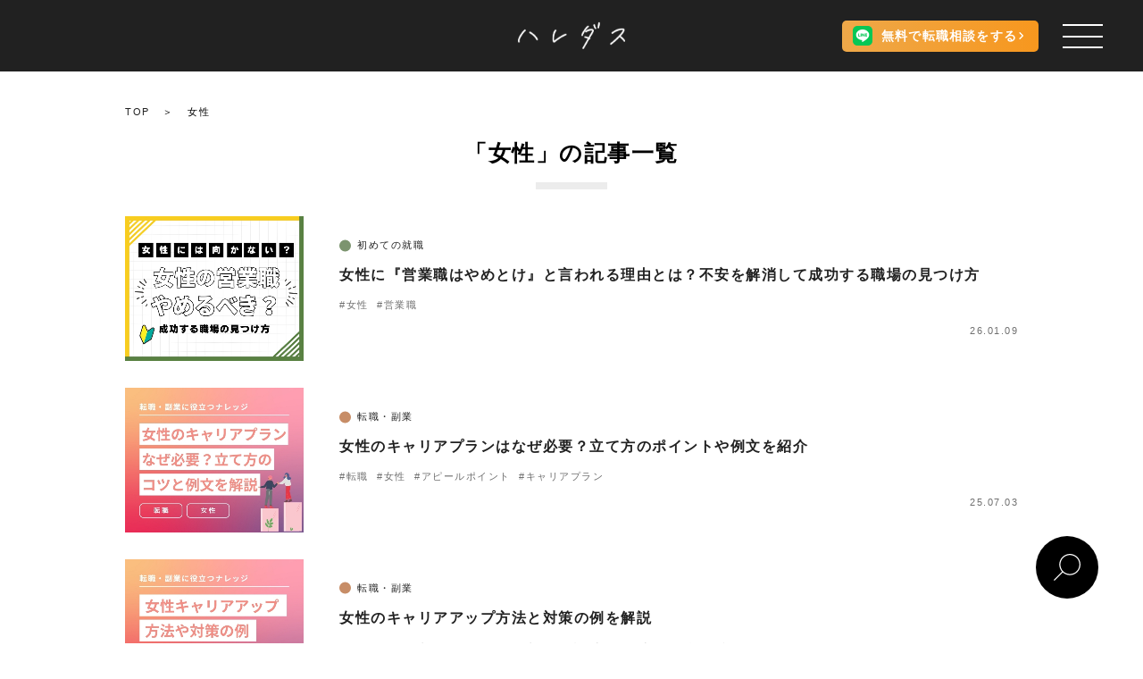

--- FILE ---
content_type: text/html; charset=UTF-8
request_url: https://haredas.jp/tag/%E5%A5%B3%E6%80%A7/
body_size: 18247
content:
<!DOCTYPE html>
<html lang="ja">

<head>
	<meta charset="UTF-8">

	<meta name="viewport" content="width=device-width, height=device-height, initial-scale=1, shrink-to-fit=no, maximum-scale=1.0, user-scalable=0">
	<meta name="format-detection" content="telephone=no">
	<meta http-equiv="X-UA-Compatible" content="IE=edge">
	<!-- Google Tag Manager -->
	<script>
		(function(w, d, s, l, i) {
			w[l] = w[l] || [];
			w[l].push({
				'gtm.start': new Date().getTime(),
				event: 'gtm.js'
			});
			var f = d.getElementsByTagName(s)[0],
				j = d.createElement(s),
				dl = l != 'dataLayer' ? '&l=' + l : '';
			j.async = true;
			j.src =
				'https://www.googletagmanager.com/gtm.js?id=' + i + dl;
			f.parentNode.insertBefore(j, f);
		})(window, document, 'script', 'dataLayer', 'GTM-5VCGPBQ');
	</script>
	<!-- End Google Tag Manager -->
		<title>女性 | 働く人のためのマガジン - ハレダス</title>
	<meta name="description" content="「女性」の記事一覧をご覧いただけるページです。ハレダスは就職や転職、ワークライフ、副業など様々なテーマに沿って、働くすべての人たちにとって役立つ情報をお届けしています。">
	<meta name="keywords" content="仕事, 働く, 就職, 転職, 副業">

	<meta property="og:type" content="website" />
	<meta property="og:locale" content="ja_JP" />
	<meta property="og:url" content="https://haredas.jp" />
	<meta property="og:image" content="https://haredas.jp/wp-content/themes/haredas/assets/image/haredas_ogimg.jpg" />
	<meta property="og:title" content="女性 | 働く人のためのマガジン - ハレダス" />
	<meta property="og:site_name" content="働く人のためのマガジン - ハレダス" />
	<meta property="og:description" content="「女性」の記事一覧をご覧いただけるページです。ハレダスは就職や転職、ワークライフ、副業など様々なテーマに沿って、働くすべての人たちにとって役立つ情報をお届けしています。" />
	<meta name="twitter:card" content="summary">

<!-- メタ情報のauthor設定 -->
								<meta name="author" content="山本 恵美">


	
	<meta name="apple-mobile-web-app-status-bar-style" content="black-translucent" />
	<meta name="format-detection" content="telephone=no" />
	<meta name="format-detection" content="date=no" />
	<meta name="format-detection" content="address=no" />
	<meta name="format-detection" content="email=no" />
	<link rel="profile" href="http://microformats.org/profile/hcard" />
	<link rel="shortcut icon" href="/shared/img/shared/favicon.ico" />

	<link rel="apple-touch-icon" href="https://haredas.jp/wp-content/themes/haredas/assets/image/haredas_logo_square.png">
	<link href="https://use.fontawesome.com/releases/v5.6.1/css/all.css" rel="stylesheet">
	<link rel="stylesheet" href="https://fonts.googleapis.com/css2?family=Caveat&display=swap">
	<link rel="stylesheet" href="https://cdnjs.cloudflare.com/ajax/libs/font-awesome/4.7.0/css/font-awesome.min.css">
	<!-- <link rel="stylesheet" href="https://cdnjs.cloudflare.com/ajax/libs/slick-carousel/1.9.0/slick.min.css"> -->

	<script src="https://cdnjs.cloudflare.com/ajax/libs/jquery/3.5.1/jquery.min.js"></script>
	<script src="https://cdnjs.cloudflare.com/ajax/libs/js-cookie/2.2.1/js.cookie.min.js"></script>
	<script src="https://cdnjs.cloudflare.com/ajax/libs/jquery.matchHeight/0.7.2/jquery.matchHeight-min.js"></script>
	<script src="https://cdnjs.cloudflare.com/ajax/libs/gsap/3.2.6/gsap.min.js"></script>
	<!-- <script src="https://cdnjs.cloudflare.com/ajax/libs/slick-carousel/1.9.0/slick.min.js"></script> -->

	<script type="text/javascript" src="https://haredas.jp/wp-content/themes/haredas/assets/slick/slick.min.js"></script>
	<script type="text/javascript" src="https://haredas.jp/wp-content/themes/haredas/assets/js/fadein.js"></script>
	<link href="https://haredas.jp/wp-content/themes/haredas/assets/slick/slick-theme.css" rel="stylesheet" type="text/css">
	<link href="https://haredas.jp/wp-content/themes/haredas/assets/slick/slick.css" rel="stylesheet" type="text/css">
	<meta name='robots' content='max-image-preview:large' />
<link rel='dns-prefetch' href='//pagead2.googlesyndication.com' />
<style id='wp-img-auto-sizes-contain-inline-css' type='text/css'>
img:is([sizes=auto i],[sizes^="auto," i]){contain-intrinsic-size:3000px 1500px}
/*# sourceURL=wp-img-auto-sizes-contain-inline-css */
</style>
<style id='wp-emoji-styles-inline-css' type='text/css'>

	img.wp-smiley, img.emoji {
		display: inline !important;
		border: none !important;
		box-shadow: none !important;
		height: 1em !important;
		width: 1em !important;
		margin: 0 0.07em !important;
		vertical-align: -0.1em !important;
		background: none !important;
		padding: 0 !important;
	}
/*# sourceURL=wp-emoji-styles-inline-css */
</style>
<style id='wp-block-library-inline-css' type='text/css'>
:root{--wp-block-synced-color:#7a00df;--wp-block-synced-color--rgb:122,0,223;--wp-bound-block-color:var(--wp-block-synced-color);--wp-editor-canvas-background:#ddd;--wp-admin-theme-color:#007cba;--wp-admin-theme-color--rgb:0,124,186;--wp-admin-theme-color-darker-10:#006ba1;--wp-admin-theme-color-darker-10--rgb:0,107,160.5;--wp-admin-theme-color-darker-20:#005a87;--wp-admin-theme-color-darker-20--rgb:0,90,135;--wp-admin-border-width-focus:2px}@media (min-resolution:192dpi){:root{--wp-admin-border-width-focus:1.5px}}.wp-element-button{cursor:pointer}:root .has-very-light-gray-background-color{background-color:#eee}:root .has-very-dark-gray-background-color{background-color:#313131}:root .has-very-light-gray-color{color:#eee}:root .has-very-dark-gray-color{color:#313131}:root .has-vivid-green-cyan-to-vivid-cyan-blue-gradient-background{background:linear-gradient(135deg,#00d084,#0693e3)}:root .has-purple-crush-gradient-background{background:linear-gradient(135deg,#34e2e4,#4721fb 50%,#ab1dfe)}:root .has-hazy-dawn-gradient-background{background:linear-gradient(135deg,#faaca8,#dad0ec)}:root .has-subdued-olive-gradient-background{background:linear-gradient(135deg,#fafae1,#67a671)}:root .has-atomic-cream-gradient-background{background:linear-gradient(135deg,#fdd79a,#004a59)}:root .has-nightshade-gradient-background{background:linear-gradient(135deg,#330968,#31cdcf)}:root .has-midnight-gradient-background{background:linear-gradient(135deg,#020381,#2874fc)}:root{--wp--preset--font-size--normal:16px;--wp--preset--font-size--huge:42px}.has-regular-font-size{font-size:1em}.has-larger-font-size{font-size:2.625em}.has-normal-font-size{font-size:var(--wp--preset--font-size--normal)}.has-huge-font-size{font-size:var(--wp--preset--font-size--huge)}.has-text-align-center{text-align:center}.has-text-align-left{text-align:left}.has-text-align-right{text-align:right}.has-fit-text{white-space:nowrap!important}#end-resizable-editor-section{display:none}.aligncenter{clear:both}.items-justified-left{justify-content:flex-start}.items-justified-center{justify-content:center}.items-justified-right{justify-content:flex-end}.items-justified-space-between{justify-content:space-between}.screen-reader-text{border:0;clip-path:inset(50%);height:1px;margin:-1px;overflow:hidden;padding:0;position:absolute;width:1px;word-wrap:normal!important}.screen-reader-text:focus{background-color:#ddd;clip-path:none;color:#444;display:block;font-size:1em;height:auto;left:5px;line-height:normal;padding:15px 23px 14px;text-decoration:none;top:5px;width:auto;z-index:100000}html :where(.has-border-color){border-style:solid}html :where([style*=border-top-color]){border-top-style:solid}html :where([style*=border-right-color]){border-right-style:solid}html :where([style*=border-bottom-color]){border-bottom-style:solid}html :where([style*=border-left-color]){border-left-style:solid}html :where([style*=border-width]){border-style:solid}html :where([style*=border-top-width]){border-top-style:solid}html :where([style*=border-right-width]){border-right-style:solid}html :where([style*=border-bottom-width]){border-bottom-style:solid}html :where([style*=border-left-width]){border-left-style:solid}html :where(img[class*=wp-image-]){height:auto;max-width:100%}:where(figure){margin:0 0 1em}html :where(.is-position-sticky){--wp-admin--admin-bar--position-offset:var(--wp-admin--admin-bar--height,0px)}@media screen and (max-width:600px){html :where(.is-position-sticky){--wp-admin--admin-bar--position-offset:0px}}

/*# sourceURL=wp-block-library-inline-css */
</style><style id='global-styles-inline-css' type='text/css'>
:root{--wp--preset--aspect-ratio--square: 1;--wp--preset--aspect-ratio--4-3: 4/3;--wp--preset--aspect-ratio--3-4: 3/4;--wp--preset--aspect-ratio--3-2: 3/2;--wp--preset--aspect-ratio--2-3: 2/3;--wp--preset--aspect-ratio--16-9: 16/9;--wp--preset--aspect-ratio--9-16: 9/16;--wp--preset--color--black: #000000;--wp--preset--color--cyan-bluish-gray: #abb8c3;--wp--preset--color--white: #ffffff;--wp--preset--color--pale-pink: #f78da7;--wp--preset--color--vivid-red: #cf2e2e;--wp--preset--color--luminous-vivid-orange: #ff6900;--wp--preset--color--luminous-vivid-amber: #fcb900;--wp--preset--color--light-green-cyan: #7bdcb5;--wp--preset--color--vivid-green-cyan: #00d084;--wp--preset--color--pale-cyan-blue: #8ed1fc;--wp--preset--color--vivid-cyan-blue: #0693e3;--wp--preset--color--vivid-purple: #9b51e0;--wp--preset--gradient--vivid-cyan-blue-to-vivid-purple: linear-gradient(135deg,rgb(6,147,227) 0%,rgb(155,81,224) 100%);--wp--preset--gradient--light-green-cyan-to-vivid-green-cyan: linear-gradient(135deg,rgb(122,220,180) 0%,rgb(0,208,130) 100%);--wp--preset--gradient--luminous-vivid-amber-to-luminous-vivid-orange: linear-gradient(135deg,rgb(252,185,0) 0%,rgb(255,105,0) 100%);--wp--preset--gradient--luminous-vivid-orange-to-vivid-red: linear-gradient(135deg,rgb(255,105,0) 0%,rgb(207,46,46) 100%);--wp--preset--gradient--very-light-gray-to-cyan-bluish-gray: linear-gradient(135deg,rgb(238,238,238) 0%,rgb(169,184,195) 100%);--wp--preset--gradient--cool-to-warm-spectrum: linear-gradient(135deg,rgb(74,234,220) 0%,rgb(151,120,209) 20%,rgb(207,42,186) 40%,rgb(238,44,130) 60%,rgb(251,105,98) 80%,rgb(254,248,76) 100%);--wp--preset--gradient--blush-light-purple: linear-gradient(135deg,rgb(255,206,236) 0%,rgb(152,150,240) 100%);--wp--preset--gradient--blush-bordeaux: linear-gradient(135deg,rgb(254,205,165) 0%,rgb(254,45,45) 50%,rgb(107,0,62) 100%);--wp--preset--gradient--luminous-dusk: linear-gradient(135deg,rgb(255,203,112) 0%,rgb(199,81,192) 50%,rgb(65,88,208) 100%);--wp--preset--gradient--pale-ocean: linear-gradient(135deg,rgb(255,245,203) 0%,rgb(182,227,212) 50%,rgb(51,167,181) 100%);--wp--preset--gradient--electric-grass: linear-gradient(135deg,rgb(202,248,128) 0%,rgb(113,206,126) 100%);--wp--preset--gradient--midnight: linear-gradient(135deg,rgb(2,3,129) 0%,rgb(40,116,252) 100%);--wp--preset--font-size--small: 13px;--wp--preset--font-size--medium: 20px;--wp--preset--font-size--large: 36px;--wp--preset--font-size--x-large: 42px;--wp--preset--spacing--20: 0.44rem;--wp--preset--spacing--30: 0.67rem;--wp--preset--spacing--40: 1rem;--wp--preset--spacing--50: 1.5rem;--wp--preset--spacing--60: 2.25rem;--wp--preset--spacing--70: 3.38rem;--wp--preset--spacing--80: 5.06rem;--wp--preset--shadow--natural: 6px 6px 9px rgba(0, 0, 0, 0.2);--wp--preset--shadow--deep: 12px 12px 50px rgba(0, 0, 0, 0.4);--wp--preset--shadow--sharp: 6px 6px 0px rgba(0, 0, 0, 0.2);--wp--preset--shadow--outlined: 6px 6px 0px -3px rgb(255, 255, 255), 6px 6px rgb(0, 0, 0);--wp--preset--shadow--crisp: 6px 6px 0px rgb(0, 0, 0);}:where(.is-layout-flex){gap: 0.5em;}:where(.is-layout-grid){gap: 0.5em;}body .is-layout-flex{display: flex;}.is-layout-flex{flex-wrap: wrap;align-items: center;}.is-layout-flex > :is(*, div){margin: 0;}body .is-layout-grid{display: grid;}.is-layout-grid > :is(*, div){margin: 0;}:where(.wp-block-columns.is-layout-flex){gap: 2em;}:where(.wp-block-columns.is-layout-grid){gap: 2em;}:where(.wp-block-post-template.is-layout-flex){gap: 1.25em;}:where(.wp-block-post-template.is-layout-grid){gap: 1.25em;}.has-black-color{color: var(--wp--preset--color--black) !important;}.has-cyan-bluish-gray-color{color: var(--wp--preset--color--cyan-bluish-gray) !important;}.has-white-color{color: var(--wp--preset--color--white) !important;}.has-pale-pink-color{color: var(--wp--preset--color--pale-pink) !important;}.has-vivid-red-color{color: var(--wp--preset--color--vivid-red) !important;}.has-luminous-vivid-orange-color{color: var(--wp--preset--color--luminous-vivid-orange) !important;}.has-luminous-vivid-amber-color{color: var(--wp--preset--color--luminous-vivid-amber) !important;}.has-light-green-cyan-color{color: var(--wp--preset--color--light-green-cyan) !important;}.has-vivid-green-cyan-color{color: var(--wp--preset--color--vivid-green-cyan) !important;}.has-pale-cyan-blue-color{color: var(--wp--preset--color--pale-cyan-blue) !important;}.has-vivid-cyan-blue-color{color: var(--wp--preset--color--vivid-cyan-blue) !important;}.has-vivid-purple-color{color: var(--wp--preset--color--vivid-purple) !important;}.has-black-background-color{background-color: var(--wp--preset--color--black) !important;}.has-cyan-bluish-gray-background-color{background-color: var(--wp--preset--color--cyan-bluish-gray) !important;}.has-white-background-color{background-color: var(--wp--preset--color--white) !important;}.has-pale-pink-background-color{background-color: var(--wp--preset--color--pale-pink) !important;}.has-vivid-red-background-color{background-color: var(--wp--preset--color--vivid-red) !important;}.has-luminous-vivid-orange-background-color{background-color: var(--wp--preset--color--luminous-vivid-orange) !important;}.has-luminous-vivid-amber-background-color{background-color: var(--wp--preset--color--luminous-vivid-amber) !important;}.has-light-green-cyan-background-color{background-color: var(--wp--preset--color--light-green-cyan) !important;}.has-vivid-green-cyan-background-color{background-color: var(--wp--preset--color--vivid-green-cyan) !important;}.has-pale-cyan-blue-background-color{background-color: var(--wp--preset--color--pale-cyan-blue) !important;}.has-vivid-cyan-blue-background-color{background-color: var(--wp--preset--color--vivid-cyan-blue) !important;}.has-vivid-purple-background-color{background-color: var(--wp--preset--color--vivid-purple) !important;}.has-black-border-color{border-color: var(--wp--preset--color--black) !important;}.has-cyan-bluish-gray-border-color{border-color: var(--wp--preset--color--cyan-bluish-gray) !important;}.has-white-border-color{border-color: var(--wp--preset--color--white) !important;}.has-pale-pink-border-color{border-color: var(--wp--preset--color--pale-pink) !important;}.has-vivid-red-border-color{border-color: var(--wp--preset--color--vivid-red) !important;}.has-luminous-vivid-orange-border-color{border-color: var(--wp--preset--color--luminous-vivid-orange) !important;}.has-luminous-vivid-amber-border-color{border-color: var(--wp--preset--color--luminous-vivid-amber) !important;}.has-light-green-cyan-border-color{border-color: var(--wp--preset--color--light-green-cyan) !important;}.has-vivid-green-cyan-border-color{border-color: var(--wp--preset--color--vivid-green-cyan) !important;}.has-pale-cyan-blue-border-color{border-color: var(--wp--preset--color--pale-cyan-blue) !important;}.has-vivid-cyan-blue-border-color{border-color: var(--wp--preset--color--vivid-cyan-blue) !important;}.has-vivid-purple-border-color{border-color: var(--wp--preset--color--vivid-purple) !important;}.has-vivid-cyan-blue-to-vivid-purple-gradient-background{background: var(--wp--preset--gradient--vivid-cyan-blue-to-vivid-purple) !important;}.has-light-green-cyan-to-vivid-green-cyan-gradient-background{background: var(--wp--preset--gradient--light-green-cyan-to-vivid-green-cyan) !important;}.has-luminous-vivid-amber-to-luminous-vivid-orange-gradient-background{background: var(--wp--preset--gradient--luminous-vivid-amber-to-luminous-vivid-orange) !important;}.has-luminous-vivid-orange-to-vivid-red-gradient-background{background: var(--wp--preset--gradient--luminous-vivid-orange-to-vivid-red) !important;}.has-very-light-gray-to-cyan-bluish-gray-gradient-background{background: var(--wp--preset--gradient--very-light-gray-to-cyan-bluish-gray) !important;}.has-cool-to-warm-spectrum-gradient-background{background: var(--wp--preset--gradient--cool-to-warm-spectrum) !important;}.has-blush-light-purple-gradient-background{background: var(--wp--preset--gradient--blush-light-purple) !important;}.has-blush-bordeaux-gradient-background{background: var(--wp--preset--gradient--blush-bordeaux) !important;}.has-luminous-dusk-gradient-background{background: var(--wp--preset--gradient--luminous-dusk) !important;}.has-pale-ocean-gradient-background{background: var(--wp--preset--gradient--pale-ocean) !important;}.has-electric-grass-gradient-background{background: var(--wp--preset--gradient--electric-grass) !important;}.has-midnight-gradient-background{background: var(--wp--preset--gradient--midnight) !important;}.has-small-font-size{font-size: var(--wp--preset--font-size--small) !important;}.has-medium-font-size{font-size: var(--wp--preset--font-size--medium) !important;}.has-large-font-size{font-size: var(--wp--preset--font-size--large) !important;}.has-x-large-font-size{font-size: var(--wp--preset--font-size--x-large) !important;}
/*# sourceURL=global-styles-inline-css */
</style>

<style id='classic-theme-styles-inline-css' type='text/css'>
/*! This file is auto-generated */
.wp-block-button__link{color:#fff;background-color:#32373c;border-radius:9999px;box-shadow:none;text-decoration:none;padding:calc(.667em + 2px) calc(1.333em + 2px);font-size:1.125em}.wp-block-file__button{background:#32373c;color:#fff;text-decoration:none}
/*# sourceURL=/wp-includes/css/classic-themes.min.css */
</style>
<link rel='stylesheet' id='wordpress-popular-posts-css-css' href='https://haredas.jp/wp-content/plugins/wordpress-popular-posts/assets/css/wpp.css?ver=6.0.5' type='text/css' media='all' />
<link rel='stylesheet' id='tablepress-default-css' href='https://haredas.jp/wp-content/plugins/tablepress/css/build/default.css?ver=2.3.2' type='text/css' media='all' />
<script type="application/json" id="wpp-json">
/* <![CDATA[ */
{"sampling_active":0,"sampling_rate":100,"ajax_url":"https:\/\/haredas.jp\/wp-json\/wordpress-popular-posts\/v1\/popular-posts","api_url":"https:\/\/haredas.jp\/wp-json\/wordpress-popular-posts","ID":0,"token":"61d6c334c5","lang":0,"debug":0}
//# sourceURL=wpp-json
/* ]]> */
</script>
<script type="text/javascript" src="https://haredas.jp/wp-content/plugins/wordpress-popular-posts/assets/js/wpp.min.js?ver=6.0.5" id="wpp-js-js"></script>
<script type="text/javascript" id="eio-lazy-load-js-extra">
/* <![CDATA[ */
var eio_lazy_vars = {"exactdn_domain":"","skip_autoscale":"0"};
//# sourceURL=eio-lazy-load-js-extra
/* ]]> */
</script>
<script type="text/javascript" src="https://haredas.jp/wp-content/plugins/ewww-image-optimizer/includes/lazysizes.min.js?ver=601" id="eio-lazy-load-js"></script>
<link rel="https://api.w.org/" href="https://haredas.jp/wp-json/" /><link rel="alternate" title="JSON" type="application/json" href="https://haredas.jp/wp-json/wp/v2/tags/456" /><link rel="EditURI" type="application/rsd+xml" title="RSD" href="https://haredas.jp/xmlrpc.php?rsd" />
<meta name="generator" content="WordPress 6.9" />
<meta name="generator" content="Site Kit by Google 1.86.0" />            <style id="wpp-loading-animation-styles">@-webkit-keyframes bgslide{from{background-position-x:0}to{background-position-x:-200%}}@keyframes bgslide{from{background-position-x:0}to{background-position-x:-200%}}.wpp-widget-placeholder,.wpp-widget-block-placeholder{margin:0 auto;width:60px;height:3px;background:#dd3737;background:linear-gradient(90deg,#dd3737 0%,#571313 10%,#dd3737 100%);background-size:200% auto;border-radius:3px;-webkit-animation:bgslide 1s infinite linear;animation:bgslide 1s infinite linear}</style>
            
<!-- Google AdSense スニペット (Site Kit が追加) -->
<meta name="google-adsense-platform-account" content="ca-host-pub-2644536267352236">
<meta name="google-adsense-platform-domain" content="sitekit.withgoogle.com">
<!-- (ここまで) Google AdSense スニペット (Site Kit が追加) -->
<noscript><style>.lazyload[data-src]{display:none !important;}</style></noscript><style>.lazyload{background-image:none !important;}</style>
<!-- Google AdSense スニペット (Site Kit が追加) -->
<script type="text/javascript" async="async" src="https://pagead2.googlesyndication.com/pagead/js/adsbygoogle.js?client=ca-pub-3749590194595052" crossorigin="anonymous"></script>

<!-- (ここまで) Google AdSense スニペット (Site Kit が追加) -->
	<link rel="stylesheet" href="https://haredas.jp/wp-content/themes/haredas/assets/stylesheets/reset.min.css">
			<link rel="stylesheet" href="https://haredas.jp/wp-content/themes/haredas/assets/stylesheets/styles.css?1768711357">
		<link rel="stylesheet" href="https://haredas.jp/wp-content/themes/haredas/assets/stylesheets/renovate-styles.css">
			<script type="text/javascript">
		$(function() {
			var headerHight = 60;
						$("a[href^='#']").click(function() {
				var href = $(this).attr("href");
				var target = $(href == "#" || href == "" ? 'html' : href);
				var position = target.offset().top - headerHight;
				$("html, body").animate({
					scrollTop: position
				}, 550, "swing");
				return false;
			});
		});
	</script>
	
		<script async src="https://www.googletagmanager.com/gtag/js?id=G-064L74V7S5"></script>
	<script>
		window.dataLayer = window.dataLayer || [];

		function gtag() {
			dataLayer.push(arguments);
		}
		gtag('js', new Date());

		gtag('config', 'G-064L74V7S5');
	</script>
	<!-- Global site tag (gtag.js) - Google Analytics -->
	<script async src="https://www.googletagmanager.com/gtag/js?id=UA-190476897-1"></script>
	<script>
		window.dataLayer = window.dataLayer || [];

		function gtag() {
			dataLayer.push(arguments);
		}
		gtag('js', new Date());

		gtag('config', 'UA-190476897-1');
	</script>

	<!-- User Heat Tag -->
	<script type="text/javascript">
		(function(add, cla) {
			window['UserHeatTag'] = cla;
			window[cla] = window[cla] || function() {
				(window[cla].q = window[cla].q || []).push(arguments)
			}, window[cla].l = 1 * new Date();
			var ul = document.createElement('script');
			var tag = document.getElementsByTagName('script')[0];
			ul.async = 1;
			ul.src = add;
			tag.parentNode.insertBefore(ul, tag);
		})('//uh.nakanohito.jp/uhj2/uh.js', '_uhtracker');
		_uhtracker({
			id: 'uhDetJWbqx'
		});
	</script>
	<!-- End User Heat Tag -->

</head>

<body>
	<!-- Google Tag Manager (noscript) -->
	<noscript><iframe src="https://www.googletagmanager.com/ns.html?id=GTM-5VCGPBQ" height="0" width="0" style="display:none;visibility:hidden"></iframe></noscript>
	<!-- End Google Tag Manager (noscript) -->
	<div id="body_inside" class="lazyload">

		<header class="header">
			<a class="logo" href="https://haredas.jp"><img src="[data-uri]" data-src="https://haredas.jp/wp-content/themes/haredas/assets/image/logo.png" class="lazyload"><noscript><img src="https://haredas.jp/wp-content/themes/haredas/assets/image/logo.png" data-eio="l"></noscript></a>
			<a href="https://lin.ee/yKPmbzg" class="header__btn line-consult-btn">
				<span class="line-consult-btn__img"><img src="[data-uri]" data-src="https://haredas.jp/wp-content/themes/haredas/assets/image/common/line.svg" class="lazyload"><noscript><img src="https://haredas.jp/wp-content/themes/haredas/assets/image/common/line.svg" data-eio="l"></noscript></span>
				<span class="line-consult-btn__text line-consult-btn__text--pc">無料で転職相談をする</span>
				<span class="line-consult-btn__text line-consult-btn__text--sp"><span>LINE無料</span><span>転職相談</span></span>
			</a>
		</header>
		<div class="header-space lazyload"></div>
		<button id="ham" class="ham">
			<span class="ham__bar"></span>
			<span class="ham__bar"></span>
			<span class="ham__bar"></span>
		</button>
		<div id="MenuBackground" class="MenuBackground lazyload"></div>
		<div id="drawer" class="drawer lazyload">
			<div class="drawer__inner lazyload">
				<div class="drawer__logo lazyload">
					<a href="/" class="drawer__logo-link">
						<img src="[data-uri]" alt="働く人のためのWEBマガジン「ハレダス」" data-src="https://haredas.jp/wp-content/themes/haredas/assets/image/common/haredas_logo.svg" class="lazyload"><noscript><img src="https://haredas.jp/wp-content/themes/haredas/assets/image/common/haredas_logo.svg" alt="働く人のためのWEBマガジン「ハレダス」" data-eio="l"></noscript>
					</a>
				</div>
				<a href="/choice/" class="drawer__btn">転職支援サービス「CHOICE」</a>
				<div class="drawer__links lazyload">
					<ul class="drawer__link-list">
						<li class="drawer__link-item">
							<a href="/" class="drawer__link">トップ</a>
						</li>
													<li class="drawer__link-item">
								<a href="https://haredas.jp/category/shukatsu/" class="drawer__link">初めての就職</a>
							</li>
													<li class="drawer__link-item">
								<a href="https://haredas.jp/category/tenshoku/" class="drawer__link">転職・副業</a>
							</li>
													<li class="drawer__link-item">
								<a href="https://haredas.jp/category/interview/" class="drawer__link">インタビュー</a>
							</li>
													<li class="drawer__link-item">
								<a href="https://haredas.jp/category/column/" class="drawer__link">コラム</a>
							</li>
											</ul>
					<ul class="drawer__link-list">
						<li class="drawer__link-item">
							<a href="/jobpost/" class="drawer__link">求人付き記事</a>
						</li>
						<li class="drawer__link-item">
							<a href="/popular/" class="drawer__link">殿堂入り記事</a>
						</li>
						<li class="drawer__link-item">
							<a href="/ranking/" class="drawer__link">ランキング</a>
						</li>
						<li class="drawer__link-item">
							<a href="/tag/" class="drawer__link">人気タグ一覧</a>
						</li>
					</ul>
					<ul class="drawer__link-list">
						<li class="drawer__link-item">
							<a href="/concept/" class="drawer__link">ハレダスについて</a>
						</li>
						<li class="drawer__link-item">
							<a href="/recruit/" class="drawer__link">採用情報</a>
						</li>
						<li class="drawer__link-item">
							<a href="/inquiry/" class="drawer__link">お問い合わせ</a>
						</li>
						<li class="drawer__link-item">
							<a href="/company/" class="drawer__link">会社概要</a>
						</li>
						<li class="drawer__link-item">
							<a href="/policy/" class="drawer__link">プライバシーポリシー</a>
						</li>
					</ul>
				</div>
				<a href="https://lin.ee/yKPmbzg" class="line-consult-btn drawer__line-consult-btn">
					<span class="line-consult-btn__img"><img src="[data-uri]" data-src="https://haredas.jp/wp-content/themes/haredas/assets/image/common/line.svg" class="lazyload"><noscript><img src="https://haredas.jp/wp-content/themes/haredas/assets/image/common/line.svg" data-eio="l"></noscript></span>
					<span class="line-consult-btn__text">無料で転職相談をする</span>
				</a>
			</div>
		</div>
		<div class="MenuRelative lazyload">
			<nav class="gnav">
				<ul>
					<li><a class="text" href="/">トップ</a></li>
					<div class="category_link lazyload">
						<p>記事カテゴリ</p>
													<li><a href="https://haredas.jp/category/shukatsu/">初めての就職</a></li>
													<li><a href="https://haredas.jp/category/tenshoku/">転職・副業</a></li>
													<li><a href="https://haredas.jp/category/interview/">インタビュー</a></li>
													<li><a href="https://haredas.jp/category/column/">コラム</a></li>
											</div>
					<li><a class="text" href="/popular/">殿堂入り記事</a></li>
					<li><a class="text" href="/jobpost/">求人付き記事</a></li>
					<li><a class="text" href="/ranking/">ランキング</a></li>
					<li><a class="text" href="/tag/">人気タグ一覧</a></li>
					<li><a class="btn" href="/choice/">
							お仕事相談はこちら
							<svg class="arrow" width="24" height="24" xmlns="http://www.w3.org/2000/svg" viewBox="0 0 24 24" fill-rule="evenodd" clip-rule="evenodd">
								<path d="M21.883 12l-7.527 6.235.644.765 9-7.521-9-7.479-.645.764 7.529 6.236h-21.884v1h21.883z" />
							</svg>
						</a></li>
					<div class="foot lazyload">
						<li><a href="/concept/">ハレダスについて</a></li>
						<li><a href="/recruit/">採用情報</a></li>
						<li><a href="/inquiry/">お問い合わせ</a></li>
						<li><a href="/company/">会社概要</a></li>
						<li><a href="/policy/">プライバシーポリシー</a></li>
					</div>
				</ul>
				<ul class="sns_link">
					<li>
						<a href="https://twitter.com/haredasmagazine/" target="_blank">
							<svg xmlns="http://www.w3.org/2000/svg" viewBox="0 0 400 400">
								<g>
									<circle class="bg" cx="200" cy="200" r="200" />
									<path d="M158.55,301.6c94.3,0,145.9-78.2,145.9-145.9,0-2.2,0-4.4-.1-6.6A104.47,104.47,0,0,0,330,122.5a103.93,103.93,0,0,1-29.5,8.1,51.59,51.59,0,0,0,22.6-28.4,102,102,0,0,1-32.6,12.4,51.29,51.29,0,0,0-88.7,35.1,56.68,56.68,0,0,0,1.3,11.7,145.61,145.61,0,0,1-105.7-53.6,51.48,51.48,0,0,0,15.9,68.5,51.87,51.87,0,0,1-23.2-6.4v.7a51.39,51.39,0,0,0,41.1,50.3,51.58,51.58,0,0,1-23.1.9A51.28,51.28,0,0,0,156,257.4a102.85,102.85,0,0,1-63.7,22,98.68,98.68,0,0,1-12.2-.7,145.86,145.86,0,0,0,78.5,22.9" />
								</g>
							</svg>
						</a>
					</li>
					<li>
						<a href="https://www.instagram.com/haredas_official/" target="_blank">
							<svg xmlns="http://www.w3.org/2000/svg" viewBox="0 0 401.21 401.21">
								<g>
									<g>
										<circle class="bg" cx="200.6" cy="200.6" r="200.1" />
									</g>
									<g>
										<path d="M323.88,157.52V258.86a71.47,71.47,0,0,1-71.47,71.47H151.07A71.47,71.47,0,0,1,79.6,258.86V157.52a71.47,71.47,0,0,1,71.47-71.47H252.41A71.47,71.47,0,0,1,323.88,157.52ZM301.7,251.61s.55-31.82,0-87.07-41.31-55.26-41.31-55.26-63.07-1.11-112.18,0-46.33,55.26-46.33,55.26,0,47.44,0,97.67c6.11,48.56,45.24,44.65,45.24,44.65s51.35,1.12,105.49,0S301.7,251.61,301.7,251.61Z" />
										<rect x="79.6" y="86.05" width="244.28" height="244.28" rx="71.47" />
										<path class="bg" d="M252.58,306.86c-54.14,1.12-105.49,0-105.49,0s-39.13,3.91-45.24-44.65c0-50.23,0-97.67,0-97.67s-2.79-54.14,46.33-55.26,112.18,0,112.18,0,40.75,0,41.31,55.26,0,87.07,0,87.07S306.72,305.75,252.58,306.86Z" />
										<circle class="center_circle" cx="201.62" cy="208.34" r="51.7" />
										<circle cx="267.01" cy="143.14" r="14.54" />
									</g>
								</g>
							</svg>
						</a>
					</li>
				</ul>
			</nav>
		</div>

					<button id="search-btn" class="search-btn">
				<div class="search-btn__img lazyload">
					<svg width="24" height="24" viewBox="0 0 24 24" xmlns="http://www.w3.org/2000/svg" fill-rule="evenodd" clip-rule="evenodd">
						<path d="M15.853 16.56c-1.683 1.517-3.911 2.44-6.353 2.44-5.243 0-9.5-4.257-9.5-9.5s4.257-9.5 9.5-9.5 9.5 4.257 9.5 9.5c0 2.442-.923 4.67-2.44 6.353l7.44 7.44-.707.707-7.44-7.44zm-6.353-15.56c4.691 0 8.5 3.809 8.5 8.5s-3.809 8.5-8.5 8.5-8.5-3.809-8.5-8.5 3.809-8.5 8.5-8.5z" />
					</svg>
				</div>
			</button>
		
		<div class="MenuRelative lazyload">
			<div class="searchnav lazyload">
				<button id="close-search" class="close-search">
					<span class="close-search__bar"></span>
					<span class="close-search__bar"></span>
				</button>
				<p>検索</p>
				<form action="https://haredas.jp" id="SearchFormIndexForm" method="get" accept-charset="utf-8">
  <svg width="24" height="24" viewBox="0 0 24 24" xmlns="http://www.w3.org/2000/svg" fill-rule="evenodd" clip-rule="evenodd">
    <path d="M15.853 16.56c-1.683 1.517-3.911 2.44-6.353 2.44-5.243 0-9.5-4.257-9.5-9.5s4.257-9.5 9.5-9.5 9.5 4.257 9.5 9.5c0 2.442-.923 4.67-2.44 6.353l7.44 7.44-.707.707-7.44-7.44zm-6.353-15.56c4.691 0 8.5 3.809 8.5 8.5s-3.809 8.5-8.5 8.5-8.5-3.809-8.5-8.5 3.809-8.5 8.5-8.5z"/>
  </svg>
  <input id="s-box" name="s" type="text" placeholder="テキストを入力"/>
</form>
				<p>殿堂入り</p>
														<div class="slide-item card lazyload">
							<a href="https://haredas.jp/mamoru_morimoto_ryoji_210608/" class="sidebar_card card-popular">
								<div class="img_wrapper lazyload">
									<img src="[data-uri]" data-src="https://haredas.jp/wp-content/uploads/2021/06/mamo.jpg" class="lazyload"><noscript><img src="https://haredas.jp/wp-content/uploads/2021/06/mamo.jpg" data-eio="l"></noscript>
								</div>
								<p class="description">森本亮治さんインタビュー「ヒーローで人を幸せにしたい。」元ライダー俳優の素顔、 ヒーローMAMORU の誕生とこれからの全て</p>
							</a>
							<hr>						</div>
										<div class="slide-item card lazyload">
							<a href="https://haredas.jp/tazirinatsuki_interview_2103/" class="sidebar_card card-popular">
								<div class="img_wrapper lazyload">
									<img src="[data-uri]" data-src="https://haredas.jp/wp-content/uploads/2021/03/046185ade5d66c0c9731fc36cea11503-5.jpeg" class="lazyload"><noscript><img src="https://haredas.jp/wp-content/uploads/2021/03/046185ade5d66c0c9731fc36cea11503-5.jpeg" data-eio="l"></noscript>
								</div>
								<p class="description">18歳で結婚、出産、離婚。モデル「田尻 夏樹」を変えた母の言葉</p>
							</a>
							<hr>						</div>
										<div class="slide-item card lazyload">
							<a href="https://haredas.jp/katoaidayo_210318/" class="sidebar_card card-popular">
								<div class="img_wrapper lazyload">
									<img src="[data-uri]" data-src="https://haredas.jp/wp-content/uploads/2021/03/sumn.jpg" class="lazyload"><noscript><img src="https://haredas.jp/wp-content/uploads/2021/03/sumn.jpg" data-eio="l"></noscript>
								</div>
								<p class="description">6年間で4万件の飛び込み活動。お客さんからのチップだけで生活してきた女性シンガーの軌跡／かとうあい</p>
							</a>
							<hr>						</div>
										<div class="slide-item card lazyload">
							<a href="https://haredas.jp/mitamuraayaka_model_210312/" class="sidebar_card card-popular">
								<div class="img_wrapper lazyload">
									<img src="[data-uri]" data-src="https://haredas.jp/wp-content/uploads/2021/03/e902cf5f24fce5868656b39518376527-7.jpeg" class="lazyload"><noscript><img src="https://haredas.jp/wp-content/uploads/2021/03/e902cf5f24fce5868656b39518376527-7.jpeg" data-eio="l"></noscript>
								</div>
								<p class="description">「背が低くても諦めない」150cmの女の子がモデルに転身したシンデレラストーリー／三田村 綾香</p>
							</a>
							<hr>						</div>
										<div class="slide-item card lazyload">
							<a href="https://haredas.jp/work_career_210222/" class="sidebar_card card-popular">
								<div class="img_wrapper lazyload">
									<img src="[data-uri]" data-src="https://haredas.jp/wp-content/uploads/2021/02/yamanaka.001.jpeg" class="lazyload"><noscript><img src="https://haredas.jp/wp-content/uploads/2021/02/yamanaka.001.jpeg" data-eio="l"></noscript>
								</div>
								<p class="description">人生を後悔しないために。自分らしくいる</p>
							</a>
							<hr>						</div>
				
			</div>
		</div>

		<script>
			$('#ham,#drawer').click(function() {
				$('#ham').toggleClass('is-active');
				$('#drawer').toggleClass('is-active');
				$('body').toggleClass('is-noScroll');
			});

			$('#search-btn,#MenuBackground,#close-search').click(function() {
				$('.searchnav').toggleClass('open');
				$('#search-btn').toggleClass('is-open');
				$('#MenuBackground').toggleClass('is-active');
				$('#ham').toggleClass('is-hidden');
			});
		</script>
<div class="wrapper page_wrapper lazyload">

  <nav class="breadcrumbs">
    <ol itemscope itemtype="https://schema.org/BreadcrumbList">
      <li itemprop="itemListElement" itemscope itemtype="https://schema.org/ListItem">
          <a itemprop="item" href="/"><span itemprop="name">TOP</span></a>
          <meta itemprop="position" content="1" />
      </li>
      <li>女性</li>
    </ol>
  </nav>

  <div  class="lazyload">
    <main>
      <h1>「女性」の記事一覧</h1>

            <article class="card card_article ">
  <a href="https://haredas.jp/sales-representative/">
    <div class="ribbon_wrapper lazyload">
           <div class="img_wrapper lazyload">
        <img src="[data-uri]" data-src="https://haredas.jp/wp-content/uploads/2025/06/topsp_bb.jpg" class="lazyload"><noscript><img src="https://haredas.jp/wp-content/uploads/2025/06/topsp_bb.jpg" data-eio="l"></noscript>
      </div>
    </div>
    <div class="description lazyload">
      <p class="category"><i style="background-color: #7c946f;"></i>初めての就職</p>
                  <h3>女性に『営業職はやめとけ』と言われる理由とは？不安を解消して成功する職場の見つけ方</h3>
                        <div class="tags lazyload">
                  <span>#女性</span>
                  <span>#営業職</span>
              </div>
                  <div class="article_info lazyload"><p class="date">26.01.09</p></div>
    </div>
  </a>
</article>
            <article class="card card_article ">
  <a href="https://haredas.jp/women_career_plan/">
    <div class="ribbon_wrapper lazyload">
           <div class="img_wrapper lazyload">
        <img src="[data-uri]" data-src="https://haredas.jp/wp-content/uploads/2023/06/75sp.jpg" class="lazyload"><noscript><img src="https://haredas.jp/wp-content/uploads/2023/06/75sp.jpg" data-eio="l"></noscript>
      </div>
    </div>
    <div class="description lazyload">
      <p class="category"><i style="background-color: #c78d67;"></i>転職・副業</p>
                  <h3>女性のキャリアプランはなぜ必要？立て方のポイントや例文を紹介</h3>
                        <div class="tags lazyload">
                  <span>#転職</span>
                  <span>#女性</span>
                  <span>#アピールポイント</span>
                  <span>#キャリアプラン</span>
              </div>
                  <div class="article_info lazyload"><p class="date">25.07.03</p></div>
    </div>
  </a>
</article>
            <article class="card card_article ">
  <a href="https://haredas.jp/women_career_countermeasure/">
    <div class="ribbon_wrapper lazyload">
           <div class="img_wrapper lazyload">
        <img src="[data-uri]" data-src="https://haredas.jp/wp-content/uploads/2023/09/40sp.jpg" class="lazyload"><noscript><img src="https://haredas.jp/wp-content/uploads/2023/09/40sp.jpg" data-eio="l"></noscript>
      </div>
    </div>
    <div class="description lazyload">
      <p class="category"><i style="background-color: #c78d67;"></i>転職・副業</p>
                  <h3>女性のキャリアアップ方法と対策の例を解説</h3>
                        <div class="tags lazyload">
                  <span>#キャリアアップ</span>
                  <span>#女性</span>
                  <span>#キャリアプラン</span>
                  <span>#産休育休</span>
                  <span>#子育てと仕事の両立</span>
              </div>
                  <div class="article_info lazyload"><p class="date">24.10.02</p></div>
    </div>
  </a>
</article>
            <article class="card card_article ">
  <a href="https://haredas.jp/management_merit_demerits/">
    <div class="ribbon_wrapper lazyload">
           <div class="img_wrapper lazyload">
        <img src="[data-uri]" data-src="https://haredas.jp/wp-content/uploads/2021/12/1215wmn.jpg" class="lazyload"><noscript><img src="https://haredas.jp/wp-content/uploads/2021/12/1215wmn.jpg" data-eio="l"></noscript>
      </div>
    </div>
    <div class="description lazyload">
      <p class="category"><i style="background-color: #c78d67;"></i>転職・副業</p>
                  <h3>女性が管理職として働くメリットとデメリット。理想的な自己実現をしていくための手段</h3>
                        <div class="tags lazyload">
                  <span>#キャリアアップ</span>
                  <span>#転職</span>
                  <span>#管理職</span>
                  <span>#女性</span>
              </div>
                  <div class="article_info lazyload"><p class="date">23.01.29</p></div>
    </div>
  </a>
</article>
      
      <div class="pagination lazyload"><span><svg class="end" xmlns="http://www.w3.org/2000/svg"  viewBox="0 0 165.77 169.12"><path style="stroke: #fff; stroke-width: 15px; fill: none; stroke-miterlimit: 10;" d="M.5,0V169.12M165.49,6.7l-123,81.39,123,74.33"/></svg></span><span><svg class="arrow reverse" width="24" height="24" viewBox="0 0 24 24" xmlns="http://www.w3.org/2000/svg" fill-rule="evenodd" clip-rule="evenodd"><path d="M21.883 12l-7.527 6.235.644.765 9-7.521-9-7.479-.645.764 7.529 6.236h-21.884v1h21.883z"/></svg>prev</span><div class="dropdown-wrapper lazyload"><p class="label">1</p><select class="dropdown"><option value="" selected>1</option></select></div><span>next<svg class="arrow" width="24" height="24" viewBox="0 0 24 24" xmlns="http://www.w3.org/2000/svg" fill-rule="evenodd" clip-rule="evenodd"><path d="M21.883 12l-7.527 6.235.644.765 9-7.521-9-7.479-.645.764 7.529 6.236h-21.884v1h21.883z"/></svg></span><span><svg class="end" xmlns="http://www.w3.org/2000/svg" viewBox="0 0 165.77 169.12"><path style="stroke: #fff; stroke-width: 15px; fill: none; stroke-miterlimit: 10;" d="M165.27,169.12V0M.28,162.42l123-74.33L.28,6.7"/></svg></span></div><p class="pagenum">1〜4件目を表示中<span>（全4件）<span></p>
      <script>
      $('.dropdown').on('change', function(){
        var val = $(this).val();
        $(this).val('')
        var pagenum_link = "https://haredas.jp/tag/%E5%A5%B3%E6%80%A7/";
        if(val){
          window.location.href = pagenum_link + 'page/' + val;
        }
      });
      </script>

      
    </main>
    <aside id="sidebar">
<section>
    <div class="grid lazyload">
                <a href="https://haredas.jp/choice/">
            <img src="[data-uri]" alt="" data-src="https://haredas.jp/wp-content/uploads/2024/06/choice.jpg" class="lazyload"><noscript><img src="https://haredas.jp/wp-content/uploads/2024/06/choice.jpg" alt="" data-eio="l"></noscript>
        </a>
                <a href="https://www.scfc.jp/">
            <img src="[data-uri]" alt="" data-src="https://haredas.jp/wp-content/uploads/2024/05/shibuyafc_banner.jpg" class="lazyload"><noscript><img src="https://haredas.jp/wp-content/uploads/2024/05/shibuyafc_banner.jpg" alt="" data-eio="l"></noscript>
        </a>
                <a href="https://saitan-sales.haredas.jp/">
            <img src="[data-uri]" alt="" data-src="https://haredas.jp/wp-content/uploads/2024/12/saitan_bn-1.jpg" class="lazyload"><noscript><img src="https://haredas.jp/wp-content/uploads/2024/12/saitan_bn-1.jpg" alt="" data-eio="l"></noscript>
        </a>
            </div>
</section>

  <div class="full_width bg-gray lazyload">
      <section>
        <h2 class="background_letter bl-jobpost">求人付き記事</h2>
        <div class="jobpost_wrapper card lazyload">
                                      <article class="card card_article ">
  <a href="https://haredas.jp/parler_recruit/">
    <div class="ribbon_wrapper lazyload">
           <div class="img_wrapper lazyload">
        <img src="[data-uri]" data-src="https://haredas.jp/wp-content/uploads/2025/11/kimiyu.jpg" class="lazyload"><noscript><img src="https://haredas.jp/wp-content/uploads/2025/11/kimiyu.jpg" data-eio="l"></noscript>
      </div>
    </div>
    <div class="description lazyload">
      <p class="category"><i style="background-color: #b27073;"></i>インタビュー</p>
      <p class="article_label">求人情報あり</p>            <h3>目指すは「食の体験クリエイター」。革新的なアプローチで新しい体験を提供する／パルレ（Parler）</h3>
                  <p class="jobpost">
        <span>ホールスタッフ</span><span>正社員</span><span>月給</span><span>210,000円〜</span><span>週休2日制</span>
      </p>
                        <div class="tags lazyload">
                  <span>#カフェ</span>
                  <span>#飲食業界</span>
                  <span>#企画</span>
              </div>
                  <div class="article_info lazyload"><p class="date">25.11.18</p></div>
    </div>
  </a>
</article>
                          <article class="card card_article ">
  <a href="https://haredas.jp/kimiyu-global_reuruit/">
    <div class="ribbon_wrapper lazyload">
           <div class="img_wrapper lazyload">
        <img src="[data-uri]" data-src="https://haredas.jp/wp-content/uploads/2025/10/kimiyu.jpg" class="lazyload"><noscript><img src="https://haredas.jp/wp-content/uploads/2025/10/kimiyu.jpg" data-eio="l"></noscript>
      </div>
    </div>
    <div class="description lazyload">
      <p class="category"><i style="background-color: #b27073;"></i>インタビュー</p>
      <p class="article_label">求人情報あり</p>            <h3>「食で、人と自然を結ぶ。」飲食×農業の橋渡しを目指す／株式会社KIMIYU Global</h3>
                  <p class="jobpost">
        <span>店長候補</span><span>正社員</span><span>月給</span><span>350,000円〜500,000円</span><span>週休2日制</span>
      </p>
                        <div class="tags lazyload">
                  <span>#飲食業界</span>
                  <span>#店長</span>
                  <span>#農業</span>
              </div>
                  <div class="article_info lazyload"><p class="date">25.10.27</p></div>
    </div>
  </a>
</article>
                          <article class="card card_article ">
  <a href="https://haredas.jp/mashica_recruit/">
    <div class="ribbon_wrapper lazyload">
           <div class="img_wrapper lazyload">
        <img src="[data-uri]" data-src="https://haredas.jp/wp-content/uploads/2025/10/msc_sp.jpg" class="lazyload"><noscript><img src="https://haredas.jp/wp-content/uploads/2025/10/msc_sp.jpg" data-eio="l"></noscript>
      </div>
    </div>
    <div class="description lazyload">
      <p class="category"><i style="background-color: #b27073;"></i>インタビュー</p>
      <p class="article_label">求人情報あり</p>            <h3>目指すは“食”のプラットフォーム。集まろう、好きもの集団！／（食）ましか</h3>
                  <p class="jobpost">
        <span>店長・シェフ候補</span><span>正社員</span><span>月給</span><span>350,000円〜500,000円</span><span>シフト制</span>
      </p>
                        <div class="tags lazyload">
                  <span>#飲食業界</span>
                  <span>#店長</span>
                  <span>#独立支援</span>
                  <span>#ソムリエ</span>
                  <span>#シェフ</span>
              </div>
                  <div class="article_info lazyload"><p class="date">25.10.07</p></div>
    </div>
  </a>
</article>
                          <article class="card card_article ">
  <a href="https://haredas.jp/manten_recruit/">
    <div class="ribbon_wrapper lazyload">
           <div class="img_wrapper lazyload">
        <img src="[data-uri]" data-src="https://haredas.jp/wp-content/uploads/2025/08/sbc_sp-2.jpg" class="lazyload"><noscript><img src="https://haredas.jp/wp-content/uploads/2025/08/sbc_sp-2.jpg" data-eio="l"></noscript>
      </div>
    </div>
    <div class="description lazyload">
      <p class="category"><i style="background-color: #b27073;"></i>インタビュー</p>
      <p class="article_label">求人情報あり</p>            <h3>栃木から満天の味を広げる。独立も叶う、ラーメン店の店長候補を募集中｜株式会社満天</h3>
                  <p class="jobpost">
        <span>ラーメン店の店長候補</span><span>正社員</span><span>月給</span><span>400,000円〜500,000円</span><span>■月6日休み（シフト制）</span>
      </p>
                        <div class="tags lazyload">
                  <span>#独立支援</span>
                  <span>#キャリアアップ</span>
                  <span>#飲食業界</span>
                  <span>#店長</span>
              </div>
                  <div class="article_info lazyload"><p class="date">25.08.19</p></div>
    </div>
  </a>
</article>
                          <article class="card card_article ">
  <a href="https://haredas.jp/make-food-tech_recruit/">
    <div class="ribbon_wrapper lazyload">
           <div class="img_wrapper lazyload">
        <img src="[data-uri]" data-src="https://haredas.jp/wp-content/uploads/2025/07/sbc_sp.jpg" class="lazyload"><noscript><img src="https://haredas.jp/wp-content/uploads/2025/07/sbc_sp.jpg" data-eio="l"></noscript>
      </div>
    </div>
    <div class="description lazyload">
      <p class="category"><i style="background-color: #b27073;"></i>インタビュー</p>
      <p class="article_label">求人情報あり</p>            <h3>急成長フードテック企業で、“食のあたりまえ”を再定義する仕事｜株式会社Make Food Tech</h3>
                  <p class="jobpost">
        <span>農業・福祉支援スタッフ</span><span>正社員</span><span>月給</span><span>210,000円〜250,000円</span><span>週休2日制</span>
      </p>
                        <div class="tags lazyload">
                  <span>#福祉</span>
                  <span>#飲食業</span>
                  <span>#農業</span>
              </div>
                  <div class="article_info lazyload"><p class="date">25.08.25</p></div>
    </div>
  </a>
</article>
                    </div>
        <a class="btn" href="https://haredas.jp/jobpost">求人付き記事をもっとみる</a>
      </section>
  </div>
  <section>
      <h2 class="background_letter bl-rank">ランキング</h2>
      <div class="rank_wrapper lazyload">
          


<ul class="wpp-list">
<li class="card"><a href="https://haredas.jp/familystructure_write/"><div class="img_wrapper lazyload"><img src="data:image/svg+xml,%3Csvg xmlns='http://www.w3.org/2000/svg' viewBox='0 0 300 240'%3E%3C/svg%3E" width="300" height="240" alt="" class="wpp-thumbnail wpp_featured wpp_cached_thumb lazyload" loading="lazy" data-src="https://haredas.jp/wp-content/uploads/wordpress-popular-posts/9486-featured-300x240.jpg" /><noscript><img src="https://haredas.jp/wp-content/uploads/wordpress-popular-posts/9486-featured-300x240.jpg" width="300" height="240" alt="" class="wpp-thumbnail wpp_featured wpp_cached_thumb" loading="lazy" data-eio="l" /></noscript></div><p>家族構成の書き方とは？4つのポイント・続柄・注意点を解説！</p><i class="rank">1</i></a></li>
<li class="card"><a href="https://haredas.jp/weekend_mail_timing/"><div class="img_wrapper lazyload"><img src="data:image/svg+xml,%3Csvg xmlns='http://www.w3.org/2000/svg' viewBox='0 0 300 240'%3E%3C/svg%3E" width="300" height="240" alt="" class="wpp-thumbnail wpp_featured wpp_cached_thumb lazyload" loading="lazy" data-src="https://haredas.jp/wp-content/uploads/wordpress-popular-posts/9671-featured-300x240.jpg" /><noscript><img src="https://haredas.jp/wp-content/uploads/wordpress-popular-posts/9671-featured-300x240.jpg" width="300" height="240" alt="" class="wpp-thumbnail wpp_featured wpp_cached_thumb" loading="lazy" data-eio="l" /></noscript></div><p>【就活中の疑問】企業へのメールは土日に送っても大丈夫？適切なタイミングとは</p><i class="rank">2</i></a></li>
<li class="card"><a href="https://haredas.jp/thanks_mail_211029/"><div class="img_wrapper lazyload"><img src="data:image/svg+xml,%3Csvg xmlns='http://www.w3.org/2000/svg' viewBox='0 0 300 240'%3E%3C/svg%3E" width="300" height="240" alt="" class="wpp-thumbnail wpp_featured wpp_cached_thumb lazyload" loading="lazy" data-src="https://haredas.jp/wp-content/uploads/wordpress-popular-posts/7932-featured-300x240.jpg" /><noscript><img src="https://haredas.jp/wp-content/uploads/wordpress-popular-posts/7932-featured-300x240.jpg" width="300" height="240" alt="" class="wpp-thumbnail wpp_featured wpp_cached_thumb" loading="lazy" data-eio="l" /></noscript></div><p>就活におけるOB・OG訪問とは？具体的な流れや質問の例などをご紹介</p><i class="rank">3</i></a></li>
<li class="card"><a href="https://haredas.jp/insurance_blank_210816/"><div class="img_wrapper lazyload"><img src="data:image/svg+xml,%3Csvg xmlns='http://www.w3.org/2000/svg' viewBox='0 0 300 240'%3E%3C/svg%3E" width="300" height="240" alt="" class="wpp-thumbnail wpp_featured wpp_cached_thumb lazyload" loading="lazy" data-src="https://haredas.jp/wp-content/uploads/wordpress-popular-posts/6363-featured-300x240.jpg" /><noscript><img src="https://haredas.jp/wp-content/uploads/wordpress-popular-posts/6363-featured-300x240.jpg" width="300" height="240" alt="" class="wpp-thumbnail wpp_featured wpp_cached_thumb" loading="lazy" data-eio="l" /></noscript></div><p>履歴書の職歴に空白期間があると不利？ブランクが長い場合の書き方も紹介</p><i class="rank">4</i></a></li>
<li class="card"><a href="https://haredas.jp/mensetu-mail/"><div class="img_wrapper lazyload"><img src="data:image/svg+xml,%3Csvg xmlns='http://www.w3.org/2000/svg' viewBox='0 0 300 240'%3E%3C/svg%3E" width="300" height="240" alt="" class="wpp-thumbnail wpp_featured wpp_cached_thumb lazyload" loading="lazy" data-src="https://haredas.jp/wp-content/uploads/wordpress-popular-posts/3118-featured-300x240.jpg" /><noscript><img src="https://haredas.jp/wp-content/uploads/wordpress-popular-posts/3118-featured-300x240.jpg" width="300" height="240" alt="" class="wpp-thumbnail wpp_featured wpp_cached_thumb" loading="lazy" data-eio="l" /></noscript></div><p>【就活】面接の確認メールにはどうやって返信する？例文を紹介</p><i class="rank">5</i></a></li>
<li class="card"><a href="https://haredas.jp/jobchange_appeal_point/"><div class="img_wrapper lazyload"><img src="data:image/svg+xml,%3Csvg xmlns='http://www.w3.org/2000/svg' viewBox='0 0 300 240'%3E%3C/svg%3E" width="300" height="240" alt="" class="wpp-thumbnail wpp_featured wpp_cached_thumb lazyload" loading="lazy" data-src="https://haredas.jp/wp-content/uploads/wordpress-popular-posts/13873-featured-300x240.jpg" /><noscript><img src="https://haredas.jp/wp-content/uploads/wordpress-popular-posts/13873-featured-300x240.jpg" width="300" height="240" alt="" class="wpp-thumbnail wpp_featured wpp_cached_thumb" loading="lazy" data-eio="l" /></noscript></div><p>【例文あり】転職活動で「最も力を入れて取り組んだこと」をアピールするためには？</p><i class="rank">6</i></a></li>

</ul>
      </div>
      <a class="btn" href="https://haredas.jp/ranking">ランキングをもっとみる</a>
  </section>
  <div class="full_width bg-gray lazyload">
      <section class="popular_section">
        <div class="sp_overwidth lazyload">
          <h2 class="background_letter bl-popular">殿堂入り</h2>
        </div>
        <div class="slick_parent lazyload">
            <div class="inner lazyload">
                <div class="popular_wrapper card no_padding lazyload">
                                                                <div class="popular_article lazyload">
                          <a href="https://haredas.jp/mamoru_morimoto_ryoji_210608/" class="card-popular">
                            <div class="img_wrapper lazyload">
                              <img src="[data-uri]" data-src="https://haredas.jp/wp-content/uploads/2021/06/mamo.jpg" class="lazyload"><noscript><img src="https://haredas.jp/wp-content/uploads/2021/06/mamo.jpg" data-eio="l"></noscript>
                            </div>
                            <p class="description">森本亮治さんインタビュー「ヒーローで人を幸せにしたい。」元ライダー俳優の素顔、 ヒーローMAMORU の誕生とこれからの全て</p>
                          </a>
                        </div>
                                            <div class="popular_article lazyload">
                          <a href="https://haredas.jp/tazirinatsuki_interview_2103/" class="card-popular">
                            <div class="img_wrapper lazyload">
                              <img src="[data-uri]" data-src="https://haredas.jp/wp-content/uploads/2021/03/046185ade5d66c0c9731fc36cea11503-5.jpeg" class="lazyload"><noscript><img src="https://haredas.jp/wp-content/uploads/2021/03/046185ade5d66c0c9731fc36cea11503-5.jpeg" data-eio="l"></noscript>
                            </div>
                            <p class="description">18歳で結婚、出産、離婚。モデル「田尻 夏樹」を変えた母の言葉</p>
                          </a>
                        </div>
                                            <div class="popular_article lazyload">
                          <a href="https://haredas.jp/katoaidayo_210318/" class="card-popular">
                            <div class="img_wrapper lazyload">
                              <img src="[data-uri]" data-src="https://haredas.jp/wp-content/uploads/2021/03/sumn.jpg" class="lazyload"><noscript><img src="https://haredas.jp/wp-content/uploads/2021/03/sumn.jpg" data-eio="l"></noscript>
                            </div>
                            <p class="description">6年間で4万件の飛び込み活動。お客さんからのチップだけで生活してきた女性シンガーの軌跡／かとうあい</p>
                          </a>
                        </div>
                                            <div class="popular_article lazyload">
                          <a href="https://haredas.jp/mitamuraayaka_model_210312/" class="card-popular">
                            <div class="img_wrapper lazyload">
                              <img src="[data-uri]" data-src="https://haredas.jp/wp-content/uploads/2021/03/e902cf5f24fce5868656b39518376527-7.jpeg" class="lazyload"><noscript><img src="https://haredas.jp/wp-content/uploads/2021/03/e902cf5f24fce5868656b39518376527-7.jpeg" data-eio="l"></noscript>
                            </div>
                            <p class="description">「背が低くても諦めない」150cmの女の子がモデルに転身したシンデレラストーリー／三田村 綾香</p>
                          </a>
                        </div>
                                            <div class="popular_article lazyload">
                          <a href="https://haredas.jp/work_career_210222/" class="card-popular">
                            <div class="img_wrapper lazyload">
                              <img src="[data-uri]" data-src="https://haredas.jp/wp-content/uploads/2021/02/yamanaka.001.jpeg" class="lazyload"><noscript><img src="https://haredas.jp/wp-content/uploads/2021/02/yamanaka.001.jpeg" data-eio="l"></noscript>
                            </div>
                            <p class="description">人生を後悔しないために。自分らしくいる</p>
                          </a>
                        </div>
                                    </div>
            </div>
        </div>
        <div class="text-center lazyload" id="slick_dots_popular"></div>
        <div class="sp_overwidth lazyload">
          <a class="btn" href="https://haredas.jp/popular">殿堂入り記事をもっとみる</a>
        </div>
      </section>
  </div>


  <script>
  $('.popular_wrapper').slick({
    autoplay: false,
    dots: true,
    infinite: false,
    slidesToShow: 4,
    arrows: false,
    appendDots: $('#slick_dots_popular'),
    responsive: [{
      breakpoint: 959,
      settings: {
        // centerMode: true,
        slidesToShow: 1,
        dots: true,
        // centerPadding: '30px',
      }
    }]
  });
  </script>


  <script>

  function sliderSetting(){
    var width = $(window).width();
    if(width <= 960){
      $('.slickarea').not('.slick-initialized').slick({
        autoplaySpeed:5000,
        dots:true,
        adaptiveHeight: true,
        arrows: false,
        centerMode: true,
        centerPadding: '30% 0 0'
      });
    } else {
      $('.slickarea.slick-initialized').slick('unslick');
    }
  }
  sliderSetting();
  $(window).resize( function() {
    sliderSetting();
  });
  </script>

  <section>
    <h2 class="background_letter bl-category">カテゴリ</h2>
    <div class="grid lazyload">
            <a href="https://haredas.jp/category/shukatsu/" class="sidebar_card card-category">
        <svg xmlns="http://www.w3.org/2000/svg" viewBox="0 0 98 98"><defs><style>.icon_a-1{fill:#7b916e;}.icon_a-2{fill:#fff;}.icon_a-2,.icon_a-3{stroke:#fff;stroke-miterlimit:10;}.icon_a-3{fill:none;}</style></defs><g><g><rect class="icon_a-1" width="98" height="98" rx="34.45"/><polygon class="icon_a-2" points="29.2 23.37 29.2 59.09 48.53 76.95 48.53 36.21 29.2 23.37"/><polygon class="icon_a-3" points="68.79 23.37 68.79 59.09 49.46 76.95 49.46 36.21 68.79 23.37"/></g></g></svg>        <div class="description lazyload">
          <p>「初めての就職」の記事一覧</p>
          <p>
            159記事
          </p>
        </div>
      </a>
            <a href="https://haredas.jp/category/tenshoku/" class="sidebar_card card-category">
        <svg xmlns="http://www.w3.org/2000/svg" viewBox="0 0 98 98"><defs><style>.icon_b-1{fill:#c28a65;}.icon_b-2{fill:#fff;fill-rule:evenodd;stroke:#fff;}</style></defs><g><g><rect class="icon_b-1" width="98" height="98" rx="34.45"/><path class="icon_b-2" d="M57.77,44.09,68.92,57.92H33.62V74.64H31.76V31.91H68.92ZM33.62,33.77V56.06H65L55.33,44,64.7,33.77Z"/><g><polygon class="icon_b-2" points="33.62 33.77 33.62 56.06 65.04 56.06 55.33 44.01 64.7 33.77 33.62 33.77"/></g></g></g></svg>        <div class="description lazyload">
          <p>「転職・副業」の記事一覧</p>
          <p>
            324記事
          </p>
        </div>
      </a>
            <a href="https://haredas.jp/category/interview/" class="sidebar_card card-category">
        <svg xmlns="http://www.w3.org/2000/svg" viewBox="0 0 98 98"><defs><style>.icon_e-1{fill:#ad6d70;}.icon_e-2{fill:#fff;}</style></defs><g><g id="icon_e"><rect class="icon_e-1" width="98" height="98" rx="34.45"/><path class="icon_e-2" d="M23.28,31.46V67.85h8.57V78.61l15-10.76H74.72V31.46ZM51.14,57.18H34V55H51.14ZM64,50.75H34V48.6H64Zm0-6.43H34V42.17H64Z"/></g></g></svg>        <div class="description lazyload">
          <p>「インタビュー」の記事一覧</p>
          <p>
            114記事
          </p>
        </div>
      </a>
            <a href="https://haredas.jp/category/column/" class="sidebar_card card-category">
        <svg xmlns="http://www.w3.org/2000/svg" viewBox="0 0 98 98"><defs><style>.icon_f-1{fill:#ac9fbb;}.icon_f-2{fill:#fff;fill-rule:evenodd;}</style></defs><g><g><rect class="icon_f-1" width="98" height="98" rx="34.45"/><path class="icon_f-2" d="M53.32,24.82v21.6l4.32-3.28L62,46.42V24.82h8.65V76.68H33.87a6.49,6.49,0,0,1-6.48-6.49V31.3a6.48,6.48,0,0,1,6.48-6.48ZM66.29,68H34.94a2.16,2.16,0,1,0,0,4.32H66.29Z"/></g></g></svg>        <div class="description lazyload">
          <p>「コラム」の記事一覧</p>
          <p>
            40記事
          </p>
        </div>
      </a>
          </div>
  </section>

  <div class="full_width bg-gray lazyload">
      <section>
        <h2 class="background_letter bl-tag">人気タグ</h2>
        <div class="tag_wrapper lazyload">
                      <a href="https://haredas.jp/tag/%e3%82%bb%e3%82%ab%e3%83%b3%e3%83%89%e3%82%ad%e3%83%a3%e3%83%aa%e3%82%a2" class="card-tag">セカンドキャリア</a>
                      <a href="https://haredas.jp/tag/%e4%bb%95%e4%ba%8b" class="card-tag">仕事</a>
                      <a href="https://haredas.jp/tag/%e5%bf%97%e6%9c%9b%e5%8b%95%e6%a9%9f" class="card-tag">志望動機</a>
                      <a href="https://haredas.jp/tag/mona" class="card-tag">MONA</a>
                      <a href="https://haredas.jp/tag/%e5%af%be%e7%ad%96" class="card-tag">対策</a>
                      <a href="https://haredas.jp/tag/%e5%85%ab%e5%b0%be%e5%b8%82" class="card-tag">八尾市</a>
                      <a href="https://haredas.jp/tag/%e6%96%b0%e4%bd%93%e6%93%8d" class="card-tag">新体操</a>
                      <a href="https://haredas.jp/tag/%e4%be%8b" class="card-tag">例</a>
                      <a href="https://haredas.jp/tag/web%e9%9d%a2%e6%8e%a5" class="card-tag">web面接</a>
                      <a href="https://haredas.jp/tag/%e3%82%a4%e3%83%b3%e3%82%bf%e3%83%bc%e3%83%b3%e3%82%b7%e3%83%83%e3%83%97" class="card-tag">インターンシップ</a>
                      <a href="https://haredas.jp/tag/%e3%83%b4%e3%82%a1%e3%83%b3%e3%83%91%e3%82%a4%e3%82%a2%e6%a0%aa%e5%bc%8f%e4%bc%9a%e7%a4%be" class="card-tag">ヴァンパイア株式会社</a>
                      <a href="https://haredas.jp/tag/youtuber" class="card-tag">YouTuber</a>
                      <a href="https://haredas.jp/tag/%e5%b0%8f%e5%b7%9d%e4%bd%b3%e7%b4%94" class="card-tag">小川佳純</a>
                      <a href="https://haredas.jp/tag/%e5%b1%b1%e5%8f%a3%e3%81%97%e3%81%ae%e3%81%b6" class="card-tag">山口しのぶ</a>
                      <a href="https://haredas.jp/tag/%e9%81%b8%e8%80%83%e9%80%a3%e7%b5%a1" class="card-tag">選考連絡</a>
                      <a href="https://haredas.jp/tag/%e5%bc%95%e3%81%8d%e6%ad%a2%e3%82%81" class="card-tag">引き止め</a>
                      <a href="https://haredas.jp/tag/%e6%9c%89%e7%b5%a6%e8%b2%b7%e5%8f%96" class="card-tag">有給買取</a>
                      <a href="https://haredas.jp/tag/%e3%83%aa%e3%83%a2%e3%83%bc%e3%83%88%e3%83%af%e3%83%bc%e3%82%af" class="card-tag">リモートワーク</a>
                      <a href="https://haredas.jp/tag/%e5%9c%a8%e5%ae%85%e3%83%af%e3%83%bc%e3%82%af" class="card-tag">在宅ワーク</a>
                      <a href="https://haredas.jp/tag/%e4%b8%8a%e5%8f%b8" class="card-tag">上司</a>
                  </div>
        <a class="btn" href="https://haredas.jp/tag">人気タグをもっとみる</a>
      </section>
  </div>
  <section>
      <div class="grid lazyload">
            <a href="https://haredas.jp/team_expo_2025/">
          <img src="[data-uri]" alt="" data-src="https://haredas.jp/wp-content/uploads/2022/11/top_bnpk.jpg" class="lazyload"><noscript><img src="https://haredas.jp/wp-content/uploads/2022/11/top_bnpk.jpg" alt="" data-eio="l"></noscript>
      </a>
            <a href="https://haredas.jp/concept/">
          <img src="[data-uri]" alt="" data-src="https://haredas.jp/wp-content/uploads/2022/11/haredas.jpg" class="lazyload"><noscript><img src="https://haredas.jp/wp-content/uploads/2022/11/haredas.jpg" alt="" data-eio="l"></noscript>
      </a>
            <a href="https://haredas-fitness.jp/">
          <img src="[data-uri]" alt="" data-src="https://haredas.jp/wp-content/uploads/2023/12/fitness_banner_a-1.jpg" class="lazyload"><noscript><img src="https://haredas.jp/wp-content/uploads/2023/12/fitness_banner_a-1.jpg" alt="" data-eio="l"></noscript>
      </a>
            </div>
  </section>
    <section>
    <h2 class="background_letter bl-work">採用情報</h2>
    <p class="text-center">ハレダスでは共に働く仲間を募集しています。</p>
    <div class="grid work_wrapper lazyload">
                    <a href="https://haredas.jp/recruit/webdesigner/" class="sidebar_card card-work">
          <p>WEBデザイナー</p>
          <p>正社員</p>
          <svg viewBox="0 0 24 24" xmlns="http://www.w3.org/2000/svg" fill-rule="evenodd" clip-rule="evenodd">
            <path d="M21.883 12l-7.527 6.235.644.765 9-7.521-9-7.479-.645.764 7.529 6.236h-21.884v1h21.883z"/>
          </svg>
        </a>
              <a href="https://haredas.jp/recruit/webengineers_offer/" class="sidebar_card card-work">
          <p>WEBエンジニア</p>
          <p>正社員</p>
          <svg viewBox="0 0 24 24" xmlns="http://www.w3.org/2000/svg" fill-rule="evenodd" clip-rule="evenodd">
            <path d="M21.883 12l-7.527 6.235.644.765 9-7.521-9-7.479-.645.764 7.529 6.236h-21.884v1h21.883z"/>
          </svg>
        </a>
              <a href="https://haredas.jp/recruit/sales/" class="sidebar_card card-work">
          <p>企画営業職</p>
          <p>正社員</p>
          <svg viewBox="0 0 24 24" xmlns="http://www.w3.org/2000/svg" fill-rule="evenodd" clip-rule="evenodd">
            <path d="M21.883 12l-7.527 6.235.644.765 9-7.521-9-7.479-.645.764 7.529 6.236h-21.884v1h21.883z"/>
          </svg>
        </a>
      


    </div>
    <a class="btn" href="https://haredas.jp/recruit">採用情報をもっとみる</a>
  </section>
</aside>
  </div>
</div>

<footer id="company_wrapper">
	<div class="wrapper lazyload">
		<a class="logo" href="https://haredas.jp"><img src="[data-uri]" data-src="https://haredas.jp/wp-content/themes/haredas/assets/image/logo.png" class="lazyload"><noscript><img src="https://haredas.jp/wp-content/themes/haredas/assets/image/logo.png" data-eio="l"></noscript></a>
		<p class="description">
			「ハレダス」は、働くすべての人のためのウェブメディアです。
			新卒、中途、就職活動、転職活動、フリーランス、副業など、いろんな働き方でお悩みの皆様にとって役立ち、刺激になる記事や情報をお届け。
			転職情報やフリーランスノウハウ＆ツール、著名人インタビューなど、さまざまなコンテンツを発信中です。
		</p>
		<ul class="sns_link">
			<a href="https://twitter.com/haredasmagazine/" target="_blank">
				<li>
					<svg xmlns="http://www.w3.org/2000/svg" viewBox="0 0 400 400">
						<g>
							<circle class="bg" cx="200" cy="200" r="200" />
							<path d="M158.55,301.6c94.3,0,145.9-78.2,145.9-145.9,0-2.2,0-4.4-.1-6.6A104.47,104.47,0,0,0,330,122.5a103.93,103.93,0,0,1-29.5,8.1,51.59,51.59,0,0,0,22.6-28.4,102,102,0,0,1-32.6,12.4,51.29,51.29,0,0,0-88.7,35.1,56.68,56.68,0,0,0,1.3,11.7,145.61,145.61,0,0,1-105.7-53.6,51.48,51.48,0,0,0,15.9,68.5,51.87,51.87,0,0,1-23.2-6.4v.7a51.39,51.39,0,0,0,41.1,50.3,51.58,51.58,0,0,1-23.1.9A51.28,51.28,0,0,0,156,257.4a102.85,102.85,0,0,1-63.7,22,98.68,98.68,0,0,1-12.2-.7,145.86,145.86,0,0,0,78.5,22.9" />
						</g>
					</svg>
				</li>
			</a>
			<a href="https://www.instagram.com/haredas_official/" target="_blank">
				<li>
					<svg xmlns="http://www.w3.org/2000/svg" viewBox="0 0 401.21 401.21">
						<g>
							<g>
								<circle class="bg" cx="200.6" cy="200.6" r="200.1" />
							</g>
							<g>
								<path d="M323.88,157.52V258.86a71.47,71.47,0,0,1-71.47,71.47H151.07A71.47,71.47,0,0,1,79.6,258.86V157.52a71.47,71.47,0,0,1,71.47-71.47H252.41A71.47,71.47,0,0,1,323.88,157.52ZM301.7,251.61s.55-31.82,0-87.07-41.31-55.26-41.31-55.26-63.07-1.11-112.18,0-46.33,55.26-46.33,55.26,0,47.44,0,97.67c6.11,48.56,45.24,44.65,45.24,44.65s51.35,1.12,105.49,0S301.7,251.61,301.7,251.61Z" />
								<rect x="79.6" y="86.05" width="244.28" height="244.28" rx="71.47" />
								<path class="bg" d="M252.58,306.86c-54.14,1.12-105.49,0-105.49,0s-39.13,3.91-45.24-44.65c0-50.23,0-97.67,0-97.67s-2.79-54.14,46.33-55.26,112.18,0,112.18,0,40.75,0,41.31,55.26,0,87.07,0,87.07S306.72,305.75,252.58,306.86Z" />
								<circle class="center_circle" cx="201.62" cy="208.34" r="51.7" />
								<circle cx="267.01" cy="143.14" r="14.54" />
							</g>
						</g>
					</svg>
				</li>
			</a>
		</ul>
		<ul class="main_link">
			<li><a href="/concept/">ハレダスについて</a></li>
			<li><a href="/recruit/">採用情報</a></li>
			<li><a href="/inquiry/">お問い合わせ</a></li>
			<li><a href="/company/">会社概要</a></li>
			<li><a href="/policy/">プライバシーポリシー</a></li>
		</ul>
		<p class="copyright">©Hit Role inc.</p>
	</div>
</footer>

<script type="speculationrules">
{"prefetch":[{"source":"document","where":{"and":[{"href_matches":"/*"},{"not":{"href_matches":["/wp-*.php","/wp-admin/*","/wp-content/uploads/*","/wp-content/*","/wp-content/plugins/*","/wp-content/themes/haredas/*","/*\\?(.+)"]}},{"not":{"selector_matches":"a[rel~=\"nofollow\"]"}},{"not":{"selector_matches":".no-prefetch, .no-prefetch a"}}]},"eagerness":"conservative"}]}
</script>
<script id="wp-emoji-settings" type="application/json">
{"baseUrl":"https://s.w.org/images/core/emoji/17.0.2/72x72/","ext":".png","svgUrl":"https://s.w.org/images/core/emoji/17.0.2/svg/","svgExt":".svg","source":{"concatemoji":"https://haredas.jp/wp-includes/js/wp-emoji-release.min.js?ver=6.9"}}
</script>
<script type="module">
/* <![CDATA[ */
/*! This file is auto-generated */
const a=JSON.parse(document.getElementById("wp-emoji-settings").textContent),o=(window._wpemojiSettings=a,"wpEmojiSettingsSupports"),s=["flag","emoji"];function i(e){try{var t={supportTests:e,timestamp:(new Date).valueOf()};sessionStorage.setItem(o,JSON.stringify(t))}catch(e){}}function c(e,t,n){e.clearRect(0,0,e.canvas.width,e.canvas.height),e.fillText(t,0,0);t=new Uint32Array(e.getImageData(0,0,e.canvas.width,e.canvas.height).data);e.clearRect(0,0,e.canvas.width,e.canvas.height),e.fillText(n,0,0);const a=new Uint32Array(e.getImageData(0,0,e.canvas.width,e.canvas.height).data);return t.every((e,t)=>e===a[t])}function p(e,t){e.clearRect(0,0,e.canvas.width,e.canvas.height),e.fillText(t,0,0);var n=e.getImageData(16,16,1,1);for(let e=0;e<n.data.length;e++)if(0!==n.data[e])return!1;return!0}function u(e,t,n,a){switch(t){case"flag":return n(e,"\ud83c\udff3\ufe0f\u200d\u26a7\ufe0f","\ud83c\udff3\ufe0f\u200b\u26a7\ufe0f")?!1:!n(e,"\ud83c\udde8\ud83c\uddf6","\ud83c\udde8\u200b\ud83c\uddf6")&&!n(e,"\ud83c\udff4\udb40\udc67\udb40\udc62\udb40\udc65\udb40\udc6e\udb40\udc67\udb40\udc7f","\ud83c\udff4\u200b\udb40\udc67\u200b\udb40\udc62\u200b\udb40\udc65\u200b\udb40\udc6e\u200b\udb40\udc67\u200b\udb40\udc7f");case"emoji":return!a(e,"\ud83e\u1fac8")}return!1}function f(e,t,n,a){let r;const o=(r="undefined"!=typeof WorkerGlobalScope&&self instanceof WorkerGlobalScope?new OffscreenCanvas(300,150):document.createElement("canvas")).getContext("2d",{willReadFrequently:!0}),s=(o.textBaseline="top",o.font="600 32px Arial",{});return e.forEach(e=>{s[e]=t(o,e,n,a)}),s}function r(e){var t=document.createElement("script");t.src=e,t.defer=!0,document.head.appendChild(t)}a.supports={everything:!0,everythingExceptFlag:!0},new Promise(t=>{let n=function(){try{var e=JSON.parse(sessionStorage.getItem(o));if("object"==typeof e&&"number"==typeof e.timestamp&&(new Date).valueOf()<e.timestamp+604800&&"object"==typeof e.supportTests)return e.supportTests}catch(e){}return null}();if(!n){if("undefined"!=typeof Worker&&"undefined"!=typeof OffscreenCanvas&&"undefined"!=typeof URL&&URL.createObjectURL&&"undefined"!=typeof Blob)try{var e="postMessage("+f.toString()+"("+[JSON.stringify(s),u.toString(),c.toString(),p.toString()].join(",")+"));",a=new Blob([e],{type:"text/javascript"});const r=new Worker(URL.createObjectURL(a),{name:"wpTestEmojiSupports"});return void(r.onmessage=e=>{i(n=e.data),r.terminate(),t(n)})}catch(e){}i(n=f(s,u,c,p))}t(n)}).then(e=>{for(const n in e)a.supports[n]=e[n],a.supports.everything=a.supports.everything&&a.supports[n],"flag"!==n&&(a.supports.everythingExceptFlag=a.supports.everythingExceptFlag&&a.supports[n]);var t;a.supports.everythingExceptFlag=a.supports.everythingExceptFlag&&!a.supports.flag,a.supports.everything||((t=a.source||{}).concatemoji?r(t.concatemoji):t.wpemoji&&t.twemoji&&(r(t.twemoji),r(t.wpemoji)))});
//# sourceURL=https://haredas.jp/wp-includes/js/wp-emoji-loader.min.js
/* ]]> */
</script>
<script type="text/javascript" src="https://haredas.jp/wp-content/themes/haredas/assets/js/common.js"></script>

</div>

<!-- <button id="consult_toggle" class="" type="button" name="button"></button> -->

<div class="consult_area lazyload" id="consult_area">
	<p>ハレダスでは<br>無料で就職・転職の相談<br>を承っています</p>
			<a class="consult_btn" href="https://haredas.jp/consult_apply/?pid=&from=%2Ftag%2F%25E5%25A5%25B3%25E6%2580%25A7%2F">しごと相談する</a>
		<a class="line_btn" href="https://lin.ee/yKPmbzg">LINEで相談する</a>
</div>

<script async src="https://platform.twitter.com/widgets.js" charset="utf-8"></script>


<script type="text/javascript">
	$(function() {
		var pagetop = $('#consult_toggle');
		pagetop.hide();
		$(window).scroll(function() {
			if ($(this).scrollTop() > 100) {
				pagetop.fadeIn();
			} else {
				pagetop.fadeOut();
			}
		});

		$('#consult_toggle').on('click', function() {
			$(this).toggleClass('on');
			$('#consult_area').toggleClass('on');
		})
	});
</script>

</body>

</html>

--- FILE ---
content_type: text/html; charset=utf-8
request_url: https://www.google.com/recaptcha/api2/aframe
body_size: 269
content:
<!DOCTYPE HTML><html><head><meta http-equiv="content-type" content="text/html; charset=UTF-8"></head><body><script nonce="oP8vqIdYxRz5lHVSBP7D8w">/** Anti-fraud and anti-abuse applications only. See google.com/recaptcha */ try{var clients={'sodar':'https://pagead2.googlesyndication.com/pagead/sodar?'};window.addEventListener("message",function(a){try{if(a.source===window.parent){var b=JSON.parse(a.data);var c=clients[b['id']];if(c){var d=document.createElement('img');d.src=c+b['params']+'&rc='+(localStorage.getItem("rc::a")?sessionStorage.getItem("rc::b"):"");window.document.body.appendChild(d);sessionStorage.setItem("rc::e",parseInt(sessionStorage.getItem("rc::e")||0)+1);localStorage.setItem("rc::h",'1768711362420');}}}catch(b){}});window.parent.postMessage("_grecaptcha_ready", "*");}catch(b){}</script></body></html>